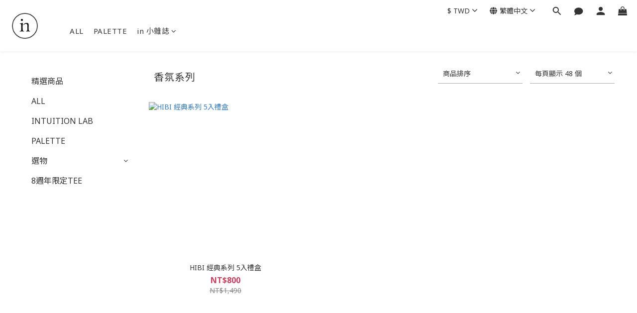

--- FILE ---
content_type: text/plain
request_url: https://www.google-analytics.com/j/collect?v=1&_v=j102&a=472863674&t=pageview&cu=TWD&_s=1&dl=https%3A%2F%2Fwww.theintuition.co%2Fcategories%2F%25E9%25A6%2599%25E6%25B0%259B%25E7%25B3%25BB%25E5%2588%2597&ul=en-us%40posix&dt=%E9%A6%99%E6%B0%9B%E7%B3%BB%E5%88%97&sr=1280x720&vp=1280x720&_u=aCDAAEIJAAAAACAMI~&jid=737640222&gjid=1474901351&cid=135237766.1769149243&tid=UA-211019293-1&_gid=1197337261.1769149243&_r=1&_slc=1&z=1652195283
body_size: -569
content:
2,cG-E964BFSPDL

--- FILE ---
content_type: image/svg+xml
request_url: https://static.shoplineapp.com/web/assets/payment/ec%20pay.svg
body_size: 14531
content:
<svg width="62" height="32" viewBox="0 0 62 32" fill="none" xmlns="http://www.w3.org/2000/svg" xmlns:xlink="http://www.w3.org/1999/xlink">
<rect x="0.5" y="0.5" width="61" height="31" rx="2.5" fill="white"/>
<rect x="4" y="5.5" width="53.9722" height="21.75" fill="url(#pattern0)"/>
<rect x="0.5" y="0.5" width="61" height="31" rx="2.5" stroke="#EEEEEE"/>
<defs>
<pattern id="pattern0" patternContentUnits="objectBoundingBox" width="1" height="1">
<use xlink:href="#image0_16526_155726" transform="translate(-1.89786e-08 -0.259259) scale(0.00331675 0.00823045)"/>
</pattern>
<image id="image0_16526_155726" width="300" height="180" xlink:href="[data-uri]"/>
</defs>
</svg>
